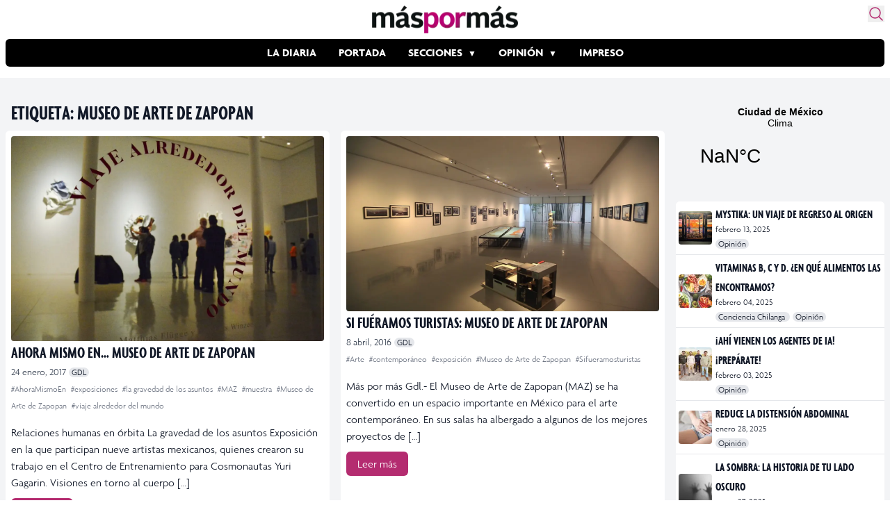

--- FILE ---
content_type: text/html; charset=utf-8
request_url: https://www.google.com/recaptcha/api2/aframe
body_size: 267
content:
<!DOCTYPE HTML><html><head><meta http-equiv="content-type" content="text/html; charset=UTF-8"></head><body><script nonce="K8mIb4Li8QLVUhkr2qoYLA">/** Anti-fraud and anti-abuse applications only. See google.com/recaptcha */ try{var clients={'sodar':'https://pagead2.googlesyndication.com/pagead/sodar?'};window.addEventListener("message",function(a){try{if(a.source===window.parent){var b=JSON.parse(a.data);var c=clients[b['id']];if(c){var d=document.createElement('img');d.src=c+b['params']+'&rc='+(localStorage.getItem("rc::a")?sessionStorage.getItem("rc::b"):"");window.document.body.appendChild(d);sessionStorage.setItem("rc::e",parseInt(sessionStorage.getItem("rc::e")||0)+1);localStorage.setItem("rc::h",'1765055865357');}}}catch(b){}});window.parent.postMessage("_grecaptcha_ready", "*");}catch(b){}</script></body></html>